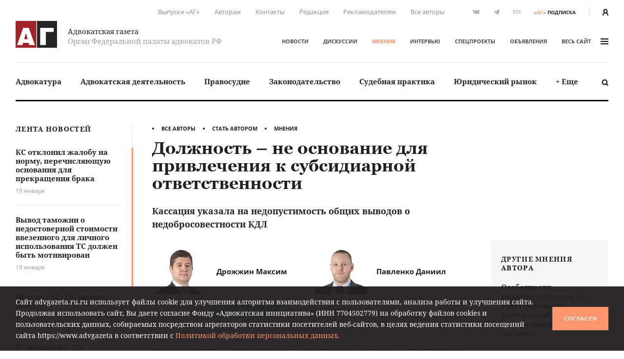

--- FILE ---
content_type: text/html; charset=UTF-8
request_url: https://www.advgazeta.ru/mneniya/dolzhnost-ne-osnovanie-dlya-privlecheniya-k-subsidiarnoy-otvetstvennosti/
body_size: 24876
content:
	<!DOCTYPE html>
	<html lang="ru">
	<head>
		<meta http-equiv="Content-Type" content="text/html; charset=UTF-8" />
<link rel="canonical" href="https://www.advgazeta.ru/mneniya/dolzhnost-ne-osnovanie-dlya-privlecheniya-k-subsidiarnoy-otvetstvennosti/" />
<script data-skip-moving="true">(function(w, d, n) {var cl = "bx-core";var ht = d.documentElement;var htc = ht ? ht.className : undefined;if (htc === undefined || htc.indexOf(cl) !== -1){return;}var ua = n.userAgent;if (/(iPad;)|(iPhone;)/i.test(ua)){cl += " bx-ios";}else if (/Windows/i.test(ua)){cl += ' bx-win';}else if (/Macintosh/i.test(ua)){cl += " bx-mac";}else if (/Linux/i.test(ua) && !/Android/i.test(ua)){cl += " bx-linux";}else if (/Android/i.test(ua)){cl += " bx-android";}cl += (/(ipad|iphone|android|mobile|touch)/i.test(ua) ? " bx-touch" : " bx-no-touch");cl += w.devicePixelRatio && w.devicePixelRatio >= 2? " bx-retina": " bx-no-retina";if (/AppleWebKit/.test(ua)){cl += " bx-chrome";}else if (/Opera/.test(ua)){cl += " bx-opera";}else if (/Firefox/.test(ua)){cl += " bx-firefox";}ht.className = htc ? htc + " " + cl : cl;})(window, document, navigator);</script>


<link href="/local/components/ag/opinion.detail/templates/.default/style.css?162944834443" type="text/css"  rel="stylesheet" />
<link href="/local/templates/main/assets/css/main.min.css?1761249586451056" type="text/css"  data-template-style="true"  rel="stylesheet" />
<link href="/local/components/ag/search.title/templates/.default/style.css?15834789041330" type="text/css"  data-template-style="true"  rel="stylesheet" />
<link href="/local/components/ag/banners.list/templates/top1280/style.css?1645784916103" type="text/css"  data-template-style="true"  rel="stylesheet" />
<link href="/local/components/ag/banners.list/templates/.default/style.css?1711574630446" type="text/css"  data-template-style="true"  rel="stylesheet" />
<link href="/local/components/ag/fz.152/templates/.default/style.css?1694783694473" type="text/css"  data-template-style="true"  rel="stylesheet" />
<link href="/local/templates/main/template_styles.css?1747656810571" type="text/css"  data-template-style="true"  rel="stylesheet" />







<meta name="viewport" content="width=device-width, initial-scale=1">
<meta property="og:type" content="article" />
<meta property="og:url" content= "https://www.advgazeta.ru/mneniya/dolzhnost-ne-osnovanie-dlya-privlecheniya-k-subsidiarnoy-otvetstvennosti/" />
<meta property="og:title" content="Должность – не основание для привлечения к субсидиарной ответственности" />
<meta property="og:description" content="Кассация указала на недопустимость общих выводов о недобросовестности КДЛ" />
<meta name="twitter:card" content="summary_large_image" />
<meta name="twitter:title" content="Должность – не основание для привлечения к субсидиарной ответственности" />
<meta name="twitter:description" content="Кассация указала на недопустимость общих выводов о недобросовестности КДЛ" />
<meta property="og:image" content="https://www.advgazeta.ru/upload/iblock/20c/wmfv4hvkrtogq3mhwm445vcbntunjdak/Drozhzhin-Maksim.png" />
<meta name="twitter:image" content="https://www.advgazeta.ru/upload/iblock/20c/wmfv4hvkrtogq3mhwm445vcbntunjdak/Drozhzhin-Maksim.png" />



		<title>Должность – не основание для привлечения к субсидиарной ответственности</title>
<meta name="yandex-verification" content="6cedeb1e7d4c480b" />




<!-- Google tag (gtag.js) -->
	</head>


<body class="page">
<div id="app">
	<header class="header">
		<div class="container">
			<div class="header__secondary">
				<div class="nav nav--secondary hidden-sm">
						<ul class="nav__list">
					<li class="nav__item"><a href="/pechatnaya-ag/">Выпуски «АГ»</a></li>
					<li class="nav__item"><a href="/stat-avtorom/">Авторам</a></li>
					<li class="nav__item"><a href="/kontakty/">Контакты</a></li>
					<li class="nav__item"><a href="/redaction/">Редакция</a></li>
					<li class="nav__item"><a href="/reklama/">Рекламодателям</a></li>
					<li class="nav__item"><a href="/avtory/">Все авторы</a></li>
			</ul>
				</div>
				<ul class="social-icons hidden-sm">
		
<li><a class="vk" href="https://vk.com/public28792120" target="_blank"><svg xmlns="http://www.w3.org/2000/svg" width="16" height="9" viewBox="0 0 16 9"><path
					fill="#507299" d="M13.06 5.6c.48.47.99.91 1.43 1.43.19.24.37.48.51.74.2.38.02.8-.32.83h-2.13c-.55.04-.99-.18-1.35-.55-.3-.3-.57-.62-.85-.93a2.03 2.03 0 0 0-.39-.34c-.29-.2-.54-.13-.71.17-.17.3-.2.65-.22 1-.02.5-.17.62-.68.65a5.44 5.44 0 0 1-3.04-.66 6.64 6.64 0 0 1-2.05-1.92 26 26 0 0 1-2.7-4.8C.39.84.52.64.94.62h2.08c.28.01.47.17.58.44.37.92.83 1.8 1.41 2.62.15.21.31.43.53.58.25.17.44.12.55-.16.08-.17.11-.36.12-.55.06-.64.07-1.28-.03-1.92-.06-.4-.28-.66-.68-.73-.21-.04-.18-.12-.08-.23.17-.2.33-.33.66-.33h2.4c.38.08.46.25.51.63L9 3.64c-.01.14.07.58.34.68.21.07.35-.1.48-.24A8.5 8.5 0 0 0 11.17 2c.16-.33.3-.67.44-1 .1-.26.26-.39.54-.38h2.32l.2.01c.39.07.5.24.38.62-.19.6-.56 1.1-.92 1.6-.39.53-.8 1.05-1.18 1.58-.36.5-.33.74.11 1.17z"/></svg></a></li>

<li><a class="tg" href="https://t.me/advgazeta" target="_blank"><svg xmlns="http://www.w3.org/2000/svg" width="13" height="11" viewBox="0 0 13
	11"><path d="M1.13 5.39l2.7 1 1.04 3.36c.07.21.33.3.51.15l1.5-1.22a.45.45 0 0 1 .55-.02l2.71 1.97c.18.13.45.03.5-.2L12.62.89a.32.32 0 0 0-.42-.36L1.13 4.79c-.27.1-.27.5 0 .6zm3.57.47L9.97 2.6c.1-.06.2.07.12.14L5.74 6.8a.83.83 0 0 0-.28.54l-.15 1.1c-.02.14-.23.16-.27.02l-.57-2a.54.54 0 0 1 .23-.6z"/></svg></a></li>
	<li><a class="rss" href="/rss.php">RSS</a></li></ul>
<a class="subscription-button" href="/podpiska/"><b>«АГ»</b><span>подписка</span></a>
				<div class="auth-button"><a href="/auth/">
						<svg xmlns="http://www.w3.org/2000/svg" width="12.26" height="14" viewBox="0 0 12.26 14">
							<path d="M2.27 14v-1.06a3.87 3.87 0 0 1 2.1-3.44h.09l.33.15.23.09.27.07.29.06h.22a2.32 2.32 0 0 0 .57 0h.26l.31-.07.19.01.25-.09.32-.15h.09a3.87 3.87 0 0 1 2.1 3.44V14h2.27v-1.06a6.09 6.09 0 0 0-2.68-5.06 6.21 6.21 0 0 0 1.09-3.34 4.54 4.54 0 0 0-9.08 0 6.2 6.2 0 0 0 1.19 3.34A6.09 6.09 0 0 0 0 12.94V14zM6.13 2.27A2.27 2.27 0 0 1 8.4 4.54a3.94 3.94 0 0 1-1.34 2.79 1.28 1.28 0 0 1-1.3.27 2 2 0 0 1-.51-.3 3.94 3.94 0 0 1-1.39-2.76 2.27 2.27 0 0 1 2.27-2.27z" fill="#231f20"/>
						</svg>
					</a></div>
			</div>
			<div class="header__adaptive">
				<div class="nav">
					<ul class="nav__list">
						<li class="nav__item hidden-sm"><a class="subscription-button" href="/podpiska/"><b>«АГ»</b><span>подписка</span></a></li>
						<li class="nav__item"><a class="search-button" href="javascript:;" data-toggle="search-panel" aria-controls="search-panel"><svg xmlns="http://www.w3.org/2000/svg" viewBox="0 0 15 15">
									<path d="M14.3 14.2c-.5.5-1.4.5-1.9 0l-2.3-2.3c-1 .6-2.1 1-3.3 1-3.4 0-6.2-2.8-6.2-6.2C.6 3.3 3.4.5 6.8.5 10.2.5 13 3.3 13 6.7c0 1.2-.4 2.4-1 3.3l2.3 2.3c.5.5.5 1.4 0 1.9zM6.7 2.9C4.7 2.9 3 4.5 3 6.6s1.7 3.8 3.8 3.8c2.1 0 3.8-1.7 3.8-3.8-.1-2.1-1.8-3.7-3.9-3.7z"/>
								</svg></a></li>
													<li class="nav__item"><a href="/auth/"><svg xmlns="http://www.w3.org/2000/svg" width="12.26" height="14" viewBox="0 0 12.26 14">
										<path d="M2.27 14v-1.06a3.87 3.87 0 0 1 2.1-3.44h.09l.33.15.23.09.27.07.29.06h.22a2.32 2.32 0 0 0 .57 0h.26l.31-.07.19.01.25-.09.32-.15h.09a3.87 3.87 0 0 1 2.1 3.44V14h2.27v-1.06a6.09 6.09 0 0 0-2.68-5.06 6.21 6.21 0 0 0 1.09-3.34 4.54 4.54 0 0 0-9.08 0 6.2 6.2 0 0 0 1.19 3.34A6.09 6.09 0 0 0 0 12.94V14zM6.13 2.27A2.27 2.27 0 0 1 8.4 4.54a3.94 3.94 0 0 1-1.34 2.79 1.28 1.28 0 0 1-1.3.27 2 2 0 0 1-.51-.3 3.94 3.94 0 0 1-1.39-2.76 2.27 2.27 0 0 1 2.27-2.27z" fill="#231f20"/>
									</svg></a></li>
												<li class="nav__item"><a class="menu-button" data-fancybox data-type="ajax" data-src="/ajax/menu.all.php" href="javascript:;" data-options="{&quot;baseClass&quot; : &quot;fancybox-menu&quot;, &quot;touch&quot;: false}"><span>меню</span><i class="sandwich"><i class="sandwich__line"></i><i class="sandwich__line"></i><i class="sandwich__line"></i></i></a></li>
					</ul>
				</div>
			</div>
			<div class="header__primary">
				<div class="header__logotype"><a class="logotype" href="/">
						<div class="logotype__image"><svg xmlns="http://www.w3.org/2000/svg" width="265.63" height="173.08" viewBox="0 0 265.63 173.08">
								<path fill="#a02429" d="M0 0h133.05v173.08H0z"/>
								<path fill="#262424" d="M137.58 0h128.05v173.08H137.58z"/>
								<path d="M84.65 44.51l39 111.6H88.12l-4.23-14.72H48.4l-4.08 14.72H9.44l39-111.6zm-7 73.62l-11.48-40-11 40zM244.29 44.51v26h-50.21v85.56H157.5V44.51z" fill="#fff"/>
							</svg></div>
						<div class="logotype__text">
							<div class="logotype-title">Адвокатская газета</div>
							<div class="logotype-description">Орган Федеральной палаты адвокатов РФ</div>
						</div>
					</a>
				</div>
				<div class="header__navigation">
					<div class="nav nav--primary">
							<ul class="nav__list">
					<li class="nav__item"><a href="/novosti/">Новости</a></li>
					<li class="nav__item"><a href="/diskussii/">Дискуссии</a></li>
					<li class="nav__item"><a href="/mneniya/" class="active">Мнения</a></li>
					<li class="nav__item"><a href="/intervyu/">Интервью</a></li>
					<li class="nav__item"><a href="/projects/">Спецпроекты</a></li>
					<li class="nav__item"><a href="/obiavleniya/">Объявления</a></li>
				<li class="nav__item"><a data-fancybox data-type="ajax" data-src="/ajax/menu.all.php" href="javascript:;"
		                         data-options="{&quot;baseClass&quot; : &quot;fancybox-menu&quot;, &quot;touch&quot;: false}">весь сайт<i class="sandwich"><i class="sandwich__line"></i><i class="sandwich__line"></i><i class="sandwich__line"></i></i></a></li>
	</ul>
					</div>
				</div>
			</div>
			<div class="header__categories">
				
<div class="nav nav--categories">
	<ul class="nav__list dropdown" data-dropdown-menu data-closing-time="0" data-click-open="true"
	    data-disable-hover="true" data-close-on-click-inside="false">
					<li class="nav__item"><a href="/rubric/advokatura/">Адвокатура</a>					<ul class="popover is-dropdown-submenu">
						<li class="popover-wrapper">
							<div class="popover__header"><a href="/rubric/advokatura/">
									Адвокатура									<svg xmlns="http://www.w3.org/2000/svg" width="18" height="10" viewBox="0 0 18 10">
										<path fill="#494949"
										      d="M16.57 4.1L13.02.54a.92.92 0 0 0-1.27 0 .9.9 0 0 0 0 1.26l2.31 2.31H1.86a.9.9 0 0 0 0 1.78h12.17l-.37.37-1.92 1.93a.89.89 0 0 0 .63 1.52c.23 0 .46-.08.63-.26l1.93-1.93 1.57-1.58.1-.1c.16-.15.43-.41.43-.84 0-.44-.25-.7-.46-.9z"/>
									</svg>
								</a></div>
							<div class="popover__main">
								<div class="nav">
									<ul class="nav__list">
																					<li class="nav__item"><a
													href="/rubric/pravovye-voprosy-statusa-advokata/">Правовые вопросы статуса адвоката</a></li>
																					<li class="nav__item"><a
													href="/rubric/zashchita-prav-advokatov/">Защита прав адвокатов</a></li>
																					<li class="nav__item"><a
													href="/rubric/povyshenie-kvalifikatsii/">Повышение квалификации</a></li>
																					<li class="nav__item"><a
													href="/rubric/stazher-advokata/">Стажер адвоката</a></li>
																					<li class="nav__item"><a
													href="/rubric/advokatura-gosudarstvo-obshchestvo/">Адвокатура, государство, общество</a></li>
																					<li class="nav__item"><a
													href="/rubric/advokatura-i-smi/">Адвокатура и СМИ</a></li>
																					<li class="nav__item"><a
													href="/rubric/mezhdunarodnaya-deyatelnost/">Международная деятельность</a></li>
																					<li class="nav__item"><a
													href="/rubric/zarubezhnaya-advokatura/">Зарубежная адвокатура</a></li>
										</ul><ul class="nav__list">											<li class="nav__item"><a
													href="/rubric/advokatskiy-dosug/">Адвокатский досуг</a></li>
																			</ul>
								</div>
																	<div class="module module-release">
										<div class="module__content">
											<div class="release"><a class="release__media"
											                        href="/pechatnaya-ag/450/"><img
														src="/upload/iblock/63e/l742gopll6gjrdw5oh3awe316ppi5rhz/ag_01_2026_small.jpg"
														alt="Адвокатская газета № 1 (450)"></a>
												<div class="release__caption"><a href="/pechatnaya-ag/450/">Свежий
														выпуск</a></div>
												<div class="release__number"><a
														href="/pechatnaya-ag/450/"><nobr>№ 1 (450) 1-15 января 2026 г.</nobr></a>
												</div>
												<a class="btn" href="/pechatnaya-ag/buy/#journal=450">Купить номер</a><br>
												<a class="subscription-button" href="/podpiska/"><b>«АГ»</b> <span>подписка</span></a>
											</div>
										</div>
									</div>
															</div>
						</li>
					</ul>
					</li>
					<li class="nav__item"><a href="/rubric/advokatskaya-deyatelnost/">Адвокатская деятельность</a>					<ul class="popover is-dropdown-submenu">
						<li class="popover-wrapper">
							<div class="popover__header"><a href="/rubric/advokatskaya-deyatelnost/">
									Адвокатская деятельность									<svg xmlns="http://www.w3.org/2000/svg" width="18" height="10" viewBox="0 0 18 10">
										<path fill="#494949"
										      d="M16.57 4.1L13.02.54a.92.92 0 0 0-1.27 0 .9.9 0 0 0 0 1.26l2.31 2.31H1.86a.9.9 0 0 0 0 1.78h12.17l-.37.37-1.92 1.93a.89.89 0 0 0 .63 1.52c.23 0 .46-.08.63-.26l1.93-1.93 1.57-1.58.1-.1c.16-.15.43-.41.43-.84 0-.44-.25-.7-.46-.9z"/>
									</svg>
								</a></div>
							<div class="popover__main">
								<div class="nav">
									<ul class="nav__list">
																					<li class="nav__item"><a
													href="/rubric/metodika-advokatskoy-deyatelnosti/">Методика адвокатской деятельности</a></li>
																					<li class="nav__item"><a
													href="/rubric/standarty-advokatskoy-deyatelnosti/">Стандарты адвокатской деятельности</a></li>
																					<li class="nav__item"><a
													href="/rubric/uchastie-v-sudoproizvodstve-po-naznacheniyu/">Участие в судопроизводстве по назначению</a></li>
																					<li class="nav__item"><a
													href="/rubric/besplatnaya-yuridicheskaya-pomoshch-i-pro-bono/">Бесплатная юридическая помощь и pro bono</a></li>
																					<li class="nav__item"><a
													href="/rubric/professionalnaya-etika/">Профессиональная этика</a></li>
																			</ul>
								</div>
																	<div class="module module-release">
										<div class="module__content">
											<div class="release"><a class="release__media"
											                        href="/pechatnaya-ag/450/"><img
														src="/upload/iblock/63e/l742gopll6gjrdw5oh3awe316ppi5rhz/ag_01_2026_small.jpg"
														alt="Адвокатская газета № 1 (450)"></a>
												<div class="release__caption"><a href="/pechatnaya-ag/450/">Свежий
														выпуск</a></div>
												<div class="release__number"><a
														href="/pechatnaya-ag/450/"><nobr>№ 1 (450) 1-15 января 2026 г.</nobr></a>
												</div>
												<a class="btn" href="/pechatnaya-ag/buy/#journal=450">Купить номер</a><br>
												<a class="subscription-button" href="/podpiska/"><b>«АГ»</b> <span>подписка</span></a>
											</div>
										</div>
									</div>
															</div>
						</li>
					</ul>
					</li>
					<li class="nav__item"><a href="/rubric/pravosudie/">Правосудие</a></li>
					<li class="nav__item"><a href="/rubric/zakonodatelstvo/">Законодательство</a>					<ul class="popover is-dropdown-submenu">
						<li class="popover-wrapper">
							<div class="popover__header"><a href="/rubric/zakonodatelstvo/">
									Законодательство									<svg xmlns="http://www.w3.org/2000/svg" width="18" height="10" viewBox="0 0 18 10">
										<path fill="#494949"
										      d="M16.57 4.1L13.02.54a.92.92 0 0 0-1.27 0 .9.9 0 0 0 0 1.26l2.31 2.31H1.86a.9.9 0 0 0 0 1.78h12.17l-.37.37-1.92 1.93a.89.89 0 0 0 .63 1.52c.23 0 .46-.08.63-.26l1.93-1.93 1.57-1.58.1-.1c.16-.15.43-.41.43-.84 0-.44-.25-.7-.46-.9z"/>
									</svg>
								</a></div>
							<div class="popover__main">
								<div class="nav">
									<ul class="nav__list">
																					<li class="nav__item"><a
													href="/rubric/kommentarii-zakonodatelstva-konstitutsionnoe-pravo/">Конституционное право</a></li>
																					<li class="nav__item"><a
													href="/rubric/kommentarii-zakonodatelstva-ugolovnoe-pravo-i-protsess/">Уголовное право и процесс</a></li>
																					<li class="nav__item"><a
													href="/rubric/grazhdanskoe-pravo-i-protsess/">Гражданское право и процесс</a></li>
																					<li class="nav__item"><a
													href="/rubric/intellektualnaya-sobstvennost/">Право интеллектуальной собственности</a></li>
																					<li class="nav__item"><a
													href="/rubric/kommentarii-zakonodatelstva-arbitrazhnoe-pravo-i-protsess/">Арбитражный процесс</a></li>
																					<li class="nav__item"><a
													href="/rubric/proizvodstvo-po-delam-administrativnykh-pravonarusheniy/">Производство по делам об административных правонарушениях</a></li>
																					<li class="nav__item"><a
													href="/rubric/administrativnoe-sudoproizvodstvo/">Административное судопроизводство</a></li>
																					<li class="nav__item"><a
													href="/rubric/kommentarii-zakonodatelstva-treteyskoe-razbiratelstvo/">Третейское разбирательство</a></li>
										</ul><ul class="nav__list">											<li class="nav__item"><a
													href="/rubric/nalogovoe-pravo/">Налоговое право</a></li>
																					<li class="nav__item"><a
													href="/rubric/semeynoe-pravo/">Семейное право</a></li>
																					<li class="nav__item"><a
													href="/rubric/trudovoe-pravo/">Трудовое право</a></li>
																					<li class="nav__item"><a
													href="/rubric/strakhovoe-pravo/">Страховое право</a></li>
																					<li class="nav__item"><a
													href="/rubric/internet-pravo/">Интернет-право</a></li>
																					<li class="nav__item"><a
													href="/rubric/zemelnoe-pravo/">Земельное право</a></li>
																					<li class="nav__item"><a
													href="/rubric/ugolovno-ispolnitelnoe-pravo/">Уголовно-исполнительное право</a></li>
																					<li class="nav__item"><a
													href="/rubric/ispolnitelnoe-proizvodstvo/">Исполнительное производство</a></li>
										</ul><ul class="nav__list">											<li class="nav__item"><a
													href="/rubric/zhilishchnoe-pravo/">Жилищное право</a></li>
																					<li class="nav__item"><a
													href="/rubric/byudzhetnoe-pravo/">Бюджетное право</a></li>
																					<li class="nav__item"><a
													href="/rubric/tamozhennoe-pravo/">Таможенное право</a></li>
																					<li class="nav__item"><a
													href="/rubric/gradostroitelnoe-pravo/">Градостроительное право</a></li>
																					<li class="nav__item"><a
													href="/rubric/transportnoe-pravo-morskoe-vozdushnoe-vnutrennie-vodnye-puti/">Транспортное право</a></li>
																					<li class="nav__item"><a
													href="/rubric/prirodookhranitelnoe-pravo/">Природоохранное право</a></li>
																					<li class="nav__item"><a
													href="/rubric/proizvodstvo-ekspertizy/">Производство экспертизы</a></li>
																					<li class="nav__item"><a
													href="/rubric/meditsinskoe-pravo/">Медицинское право</a></li>
										</ul><ul class="nav__list">											<li class="nav__item"><a
													href="/rubric/mezhdunarodnoe-pravo/">Международное право</a></li>
																					<li class="nav__item"><a
													href="/rubric/migratsionnoe-pravo/">Миграционное право</a></li>
																					<li class="nav__item"><a
													href="/rubric/o-reklame/">О рекламе</a></li>
																					<li class="nav__item"><a
													href="/rubric/korporativnoe-pravo/">Корпоративное право</a></li>
																			</ul>
								</div>
																	<div class="module module-release">
										<div class="module__content">
											<div class="release"><a class="release__media"
											                        href="/pechatnaya-ag/450/"><img
														src="/upload/iblock/63e/l742gopll6gjrdw5oh3awe316ppi5rhz/ag_01_2026_small.jpg"
														alt="Адвокатская газета № 1 (450)"></a>
												<div class="release__caption"><a href="/pechatnaya-ag/450/">Свежий
														выпуск</a></div>
												<div class="release__number"><a
														href="/pechatnaya-ag/450/"><nobr>№ 1 (450) 1-15 января 2026 г.</nobr></a>
												</div>
												<a class="btn" href="/pechatnaya-ag/buy/#journal=450">Купить номер</a><br>
												<a class="subscription-button" href="/podpiska/"><b>«АГ»</b> <span>подписка</span></a>
											</div>
										</div>
									</div>
															</div>
						</li>
					</ul>
					</li>
					<li class="nav__item"><a href="/rubric/sudebnaya-praktika/">Судебная практика</a>					<ul class="popover is-dropdown-submenu">
						<li class="popover-wrapper">
							<div class="popover__header"><a href="/rubric/sudebnaya-praktika/">
									Судебная практика									<svg xmlns="http://www.w3.org/2000/svg" width="18" height="10" viewBox="0 0 18 10">
										<path fill="#494949"
										      d="M16.57 4.1L13.02.54a.92.92 0 0 0-1.27 0 .9.9 0 0 0 0 1.26l2.31 2.31H1.86a.9.9 0 0 0 0 1.78h12.17l-.37.37-1.92 1.93a.89.89 0 0 0 .63 1.52c.23 0 .46-.08.63-.26l1.93-1.93 1.57-1.58.1-.1c.16-.15.43-.41.43-.84 0-.44-.25-.7-.46-.9z"/>
									</svg>
								</a></div>
							<div class="popover__main">
								<div class="nav">
									<ul class="nav__list">
																					<li class="nav__item"><a
													href="/rubric/sudebnaya-praktika-konstitutsionnoe-pravo/">Конституционное право</a></li>
																					<li class="nav__item"><a
													href="/rubric/sudebnaya-praktika-ugolovnoe-pravo-i-protsess/">Уголовное право и процесс</a></li>
																					<li class="nav__item"><a
													href="/rubric/sudebnaya-praktika-grazhdanskoe-pravo-i-protsess/">Гражданское право и процесс</a></li>
																					<li class="nav__item"><a
													href="/rubric/sudebnaya-praktika-pravo-intellektualnoy-sobstvennosti/">Право интеллектуальной собственности</a></li>
																					<li class="nav__item"><a
													href="/rubric/sudebnaya-praktika-arbitrazhnoe-pravo-i-protsess/">Арбитражный процесс</a></li>
																					<li class="nav__item"><a
													href="/rubric/sudebnaya-praktika-proizvodstvo-po-delam-administrativnykh-pravonarusheniy/">Производство по делам об административных правонарушениях</a></li>
																					<li class="nav__item"><a
													href="/rubric/sudebnaya-praktika-administrativnoe-sudoproizvodstvo/">Административное судопроизводство</a></li>
																					<li class="nav__item"><a
													href="/rubric/sudebnaya-praktika-treteyskoe-razbiratelstvo/">Третейское разбирательство</a></li>
										</ul><ul class="nav__list">											<li class="nav__item"><a
													href="/rubric/sudebnaya-praktika-nalogovoe-pravo/">Налоговое право</a></li>
																					<li class="nav__item"><a
													href="/rubric/sudebnaya-praktika-semeynoe-pravo/">Семейное право</a></li>
																					<li class="nav__item"><a
													href="/rubric/sudebnaya-praktika-trudovoe-pravo/">Трудовое право</a></li>
																					<li class="nav__item"><a
													href="/rubric/sudebnaya-praktika-strakhovoe-pravo/">Страховое право</a></li>
																					<li class="nav__item"><a
													href="/rubric/sudebnaya-praktika-internet-pravo/">Интернет-право</a></li>
																					<li class="nav__item"><a
													href="/rubric/sudebnaya-praktika-zemelnoe-pravo/">Земельное право</a></li>
																					<li class="nav__item"><a
													href="/rubric/sudebnaya-praktika-ugolovno-ispolnitelnoe-pravo/">Уголовно-исполнительное право</a></li>
																					<li class="nav__item"><a
													href="/rubric/sudebnaya-praktika-ispolnitelnoe-proizvodstvo/">Исполнительное производство</a></li>
										</ul><ul class="nav__list">											<li class="nav__item"><a
													href="/rubric/sudebnaya-praktika-zhilishchnoe-pravo/">Жилищное право</a></li>
																					<li class="nav__item"><a
													href="/rubric/sudebnaya-praktika-byudzhetnoe-pravo/">Бюджетное право</a></li>
																					<li class="nav__item"><a
													href="/rubric/sudebnaya-praktika-tamozhennoe-pravo/">Таможенное право</a></li>
																					<li class="nav__item"><a
													href="/rubric/sudebnaya-praktika-gradostroitelnoe-pravo/">Градостроительное право</a></li>
																					<li class="nav__item"><a
													href="/rubric/sudebnaya-praktika-transportnoe-pravo/">Транспортное право</a></li>
																					<li class="nav__item"><a
													href="/rubric/sudebnaya-praktika-prirodookhranitelnoe-pravo/">Природоохранное право</a></li>
																					<li class="nav__item"><a
													href="/rubric/sudebnaya-praktika-proizvodstvo-ekspertizy/">Производство экспертизы</a></li>
																					<li class="nav__item"><a
													href="/rubric/sudebnaya-praktika-meditsinskoe-pravo/">Медицинское право</a></li>
										</ul><ul class="nav__list">											<li class="nav__item"><a
													href="/rubric/sudebnaya-praktika-mezhdunarodnoe-pravo/">Международное право</a></li>
																					<li class="nav__item"><a
													href="/rubric/sudebnaya-praktika-migratsionnoe-pravo/">Миграционное право</a></li>
																					<li class="nav__item"><a
													href="/rubric/sudebnaya-praktika-o-reklame/">О рекламе</a></li>
																					<li class="nav__item"><a
													href="/rubric/sudebnaya-praktika-korporativnoe-pravo/">Корпоративное право</a></li>
																			</ul>
								</div>
																	<div class="module module-release">
										<div class="module__content">
											<div class="release"><a class="release__media"
											                        href="/pechatnaya-ag/450/"><img
														src="/upload/iblock/63e/l742gopll6gjrdw5oh3awe316ppi5rhz/ag_01_2026_small.jpg"
														alt="Адвокатская газета № 1 (450)"></a>
												<div class="release__caption"><a href="/pechatnaya-ag/450/">Свежий
														выпуск</a></div>
												<div class="release__number"><a
														href="/pechatnaya-ag/450/"><nobr>№ 1 (450) 1-15 января 2026 г.</nobr></a>
												</div>
												<a class="btn" href="/pechatnaya-ag/buy/#journal=450">Купить номер</a><br>
												<a class="subscription-button" href="/podpiska/"><b>«АГ»</b> <span>подписка</span></a>
											</div>
										</div>
									</div>
															</div>
						</li>
					</ul>
					</li>
					<li class="nav__item"><a href="/rubric/yuridicheskiy-rynok/">Юридический рынок</a></li>
					<li class="nav__item"><a href="#">+ Еще</a>
				<ul class="popover is-dropdown-submenu">
					<li class="popover-wrapper">
						<div class="popover__main">
							<div class="nav">
								<ul class="nav__list">
																			<li class="nav__item"><a
												href="/rubric/legal-tech/">Legal tech</a>
										</li>
																			<li class="nav__item"><a
												href="/rubric/istoriya-advokatury/">История адвокатуры</a>
										</li>
																			<li class="nav__item"><a
												href="/rubric/yuridicheskaya-nauka/">Юридическая наука</a>
										</li>
																			<li class="nav__item"><a
												href="/rubric/yuridicheskoe-obrazovanie/">Юридическое образование</a>
										</li>
																	</ul>
							</div>
						</div>
					</li>
				</ul>
			</li>
			</ul>
	<a class="search-button" href="javascript:;" data-toggle="search-panel" aria-controls="search-panel">
		<svg xmlns="http://www.w3.org/2000/svg" viewBox="0 0 15 15">
			<path
				d="M14.3 14.2c-.5.5-1.4.5-1.9 0l-2.3-2.3c-1 .6-2.1 1-3.3 1-3.4 0-6.2-2.8-6.2-6.2C.6 3.3 3.4.5 6.8.5 10.2.5 13 3.3 13 6.7c0 1.2-.4 2.4-1 3.3l2.3 2.3c.5.5.5 1.4 0 1.9zM6.7 2.9C4.7 2.9 3 4.5 3 6.6s1.7 3.8 3.8 3.8c2.1 0 3.8-1.7 3.8-3.8-.1-2.1-1.8-3.7-3.9-3.7z"/>
		</svg>
	</a>
</div>
				<section class="search-panel">
					<div class="search-panel__wrapper" id="search-panel" data-toggler data-closable="fade-out" data-animate="slide-in-up fade-out">
						<form class="form search-form" action="/search/" method="GET" data-abide novalidate>
							<div class="form__content">
								<div class="form-field">
									<div class="form-input">
										<input class="clearable" id="search-panel-input" type="text" name="q" value=""
										       placeholder="Введите поисковой запрос" required>
									</div>
																		<button type="submit"><svg xmlns="http://www.w3.org/2000/svg" viewBox="0 0 15 15">
											<path d="M14.3 14.2c-.5.5-1.4.5-1.9 0l-2.3-2.3c-1 .6-2.1 1-3.3 1-3.4 0-6.2-2.8-6.2-6.2C.6 3.3 3.4.5 6.8.5 10.2.5 13 3.3 13 6.7c0 1.2-.4 2.4-1 3.3l2.3 2.3c.5.5.5 1.4 0 1.9zM6.7 2.9C4.7 2.9 3 4.5 3 6.6s1.7 3.8 3.8 3.8c2.1 0 3.8-1.7 3.8-3.8-.1-2.1-1.8-3.7-3.9-3.7z"/>
										</svg>
									</button>
								</div>
							</div>
						</form><a class="close-button" href="javascript:;" data-close>&times;</a>
					</div>
				</section>
			</div>
		</div>
			</header>

	


	<main class="main">
				<div class="container">
					<aside class="aside leftside">
				<div class="aside-content">
		<div class="module module-newslist">
		<div class="module__title"><a href="/novosti/">Лента новостей</a></div>
		<div class="module__content mCustomScrollbar">
			<ul class="news-list news-list--with-divider">
									<li class="news-list__item"><a class="news-list-item" href="/novosti/ks-otklonil-zhalobu-na-normu-perechislyayushchuyu-osnovaniya-dlya-prekrashcheniya-braka/">
							<div class="news-list-item__title">КС отклонил жалобу на норму, перечисляющую основания для прекращения брака</div>
							<div class="news-list-item__date">19 января</div>
						</a></li>
									<li class="news-list__item"><a class="news-list-item" href="/novosti/vyvod-tamozhni-o-nedostovernoy-stoimosti-vvezennogo-dlya-lichnogo-ispolzovaniya-ts-dolzhen-byt-motivirovan/">
							<div class="news-list-item__title">Вывод таможни о недостоверной стоимости ввезенного для личного использования ТС должен быть мотивирован</div>
							<div class="news-list-item__date">19 января</div>
						</a></li>
									<li class="news-list__item"><a class="news-list-item" href="/novosti/nedelya-ag-16-yanvarya-2026-g/">
							<div class="news-list-item__title">Неделя «АГ» (16 января 2026 г.)</div>
							<div class="news-list-item__date">16 января</div>
						</a></li>
									<li class="news-list__item"><a class="news-list-item" href="/novosti/vs-napomnil-chto-soobshchenie-lozhnykh-svedeniy-o-svoystvakh-obekta-strakhovaniya-vlechet-otkaz-v-vyplate/">
							<div class="news-list-item__title">ВС напомнил, что сообщение ложных сведений о свойствах объекта страхования влечет отказ в выплате</div>
							<div class="news-list-item__date">16 января</div>
						</a></li>
									<li class="news-list__item"><a class="news-list-item" href="/novosti/ks-ustranil-proizvolnoe-opredelenie-nalogooblagaemogo-dokhoda-pri-mene-nedvizhimosti/">
							<div class="news-list-item__title">КС устранил произвольное определение налогооблагаемого дохода при мене недвижимости</div>
							<div class="news-list-item__date">16 января</div>
						</a></li>
									<li class="news-list__item"><a class="news-list-item" href="/novosti/vs-priznal-pts-obyazatelnym-dlya-peregona-avtomobiley-kuplennykh-dlya-pereprodazhi/">
							<div class="news-list-item__title">ВС признал ПТС обязательным для перегона автомобилей, купленных для перепродажи</div>
							<div class="news-list-item__date">16 января</div>
						</a></li>
									<li class="news-list__item"><a class="news-list-item" href="/novosti/uvelicheny-shtrafy-za-navyazyvanie-potrebitelyu-dopolnitelnykh-tovarov-rabot-ili-uslug/">
							<div class="news-list-item__title">Увеличены штрафы за навязывание потребителю дополнительных товаров, работ или услуг</div>
							<div class="news-list-item__date">16 января</div>
						</a></li>
									<li class="news-list__item"><a class="news-list-item" href="/novosti/nedopustimo-trebovanie-snosa-obekta-v-forme-iska-o-vozvrate-arendovannogo-zemelnogo-uchastka/">
							<div class="news-list-item__title">Недопустимо требование сноса объекта в форме иска о возврате арендованного земельного участка</div>
							<div class="news-list-item__date">15 января</div>
						</a></li>
									<li class="news-list__item"><a class="news-list-item" href="/novosti/pochemu-politsiya-ne-obyazana-prinesti-advokatu-izvineniya-za-narushenie-ego-professionalnykh-prav/">
							<div class="news-list-item__title">Почему полиция не обязана принести адвокату извинения за нарушение его профессиональных прав?</div>
							<div class="news-list-item__date">15 января</div>
						</a></li>
									<li class="news-list__item"><a class="news-list-item" href="/novosti/vs-razyasnil-kak-sleduet-otsenivat-pravomernost-otkaza-storony-ot-dogovora-podryada/">
							<div class="news-list-item__title">ВС разъяснил, как следует оценивать правомерность отказа стороны от договора подряда</div>
							<div class="news-list-item__date">15 января</div>
						</a></li>
									<li class="news-list__item"><a class="news-list-item" href="/novosti/biznes-zashchitili-ot-zloupotrebleniy-potrebitelyami-pravom/">
							<div class="news-list-item__title">Бизнес защитили от злоупотреблений потребителями правом</div>
							<div class="news-list-item__date">15 января</div>
						</a></li>
									<li class="news-list__item"><a class="news-list-item" href="/novosti/predlagaetsya-ustanovit-ugolovnuyu-otvetstvennost-za-nezakonnyy-mayning-tsifrovoy-valyuty/">
							<div class="news-list-item__title">Предлагается установить уголовную ответственность за незаконный майнинг цифровой валюты</div>
							<div class="news-list-item__date">14 января</div>
						</a></li>
									<li class="news-list__item"><a class="news-list-item" href="/novosti/advokat-dobilsya-opravdaniya-muzhchiny-obvinyavshegosya-v-lozhnom-donose/">
							<div class="news-list-item__title">Адвокат добился оправдания мужчины, обвинявшегося в ложном доносе</div>
							<div class="news-list-item__date">14 января</div>
						</a></li>
							</ul>
			<a class="btn" href="/novosti/">Все новости</a>
		</div>
	</div>
	<div class="module subscribe-link subscribe-link--secondary">
		<div class="module__title"><svg xmlns="http://www.w3.org/2000/svg" xmlns:xlink="http://www.w3.org/1999/xlink" width="28" height="21" viewBox="0 0 28 21">
				<image width="28" height="21" xlink:href="[data-uri]"/>
			</svg>
		</div>
		<div class="module__content"><a href="/subscribe/">Оформить подписку на новости</a></div>
	</div>
	</div>
			</aside>
							<div class="article-wrapper">
			<header class="article-header">
				<article class="article">
					<div class="nav"><ul class="nav__list"><li class="nav__item"><a href="/avtory/">Все авторы</a></li>
<li class="nav__item"><a href="/stat-avtorom/">Стать автором</a></li>
<li class="nav__item"><a href="/mneniya/">Мнения</a></li>
<!--<li class="nav__item"><a href="/vesti-spp/mneniya-iz-proshlogo/">Мнения из прошлого</a></li>-->
</ul></div>					<h1>Должность – не основание для привлечения к субсидиарной ответственности</h1>
					<div class="article-summary">Кассация указала на недопустимость общих выводов о недобросовестности КДЛ</div>									</article>
			</header>
			<div class="article-container">
				<article class="article content">
				<div class="block">
					<div class="opinion-authors">
				<div class="opinion-author">
					<div class="opinion-author__info">
													<div class="opinion-author-avatar"><img
										src="/upload/iblock/20c/wmfv4hvkrtogq3mhwm445vcbntunjdak/Drozhzhin-Maksim.png"
										alt="Дрожжин Максим">
							</div>
												<div class="opinion-author__about">
							<div class="opinion-author-fio"><a
										href="/avtory/drozhzhin-maksim/"
										class="opinion-author-fio">Дрожжин Максим</a></div>
						</div>
					</div>
				</div>
									<div class="opinion-author">
						<div class="opinion-author__info">
															<div class="opinion-author-avatar"><img
											src="/upload/iblock/57e/2tbf74xxjvv0zl629chcpkafln80ikda/Pavlenko-Daniil.png"
											alt="Павленко Даниил">
								</div>
														<div class="opinion-author__about">
								<div class="opinion-author-fio"><a href="/avtory/pavlenko-daniil/"
									class="opinion-author-fio">Павленко Даниил</a>
								</div>
							</div>
						</div>
					</div>
							</div>
				<div class="article-info">
			<div class="article-date">27 июля 2023</div>
							<div class="pills"><a class="pill pill-third" href="/rubric/sudebnaya-praktika/">Судебная практика</a><a class="pill" href="/rubric/sudebnaya-praktika-arbitrazhnoe-pravo-i-protsess/">Арбитражный процесс</a></div>
					</div>
			</div>
	<div class="block">
					<div class="article-content"><p>
	 Наш доверитель – бывший генеральный директор общества с ограниченной ответственностью – из-за недобросовестных, противоправных действий фактических собственников строительного бизнеса оказался в опасной ситуации, грозящей ему серьезными материальными требованиями и юридическими санкциями. После признания ООО банкротом и ввиду недостаточности средств для расчета с кредиторами конкурсный управляющий подал заявление в арбитражный суд о привлечении бывших номинальных директоров к субсидиарной ответственности и взыскании с них порядка 4 млрд руб. Мы сопровождали это дело более четырех лет.
</p>
<p>
	 И., права и законные интересы которой мы представляли, являлась единственным участником ООО-должника до 21 декабря 2015 г. и его генеральным директором с 20 апреля 2011 г. по 13 июля 2015 г., а С. являлась генеральным директором данного общества с 13 июля 2015 г. по 22 июня 2016 г. – по совместительству (основным местом ее работы был отдел корпоративного управления аффилированного лица, где С. состояла в должности ведущего эксперта).
</p>
<p>
	 На основании бухгалтерских показателей ООО, содержащихся в балансах, конкурсный управляющий сделал вывод, что в период с 2013 по 2014 г. дебиторская задолженность общества выросла вдвое. Кроме того, согласно данным бухгалтерской отчетности, финансовое состояние должника в 2015–2016 гг. было неудовлетворительным и не позволяло рассчитаться с кредиторами. Несмотря на то что стоимость активов должника увеличивалась, размер обязательств значительно превышал их.
</p>
<p>
	 В заявлении в арбитражный суд о привлечении И. и С. к субсидиарной ответственности конкурсный управляющий в качестве основного довода указал, что в результате деятельности руководителей общества-должника последнему в период с 2013 по 2016 г. были причинены убытки, в том числе в связи с заключением сделок с банками и договоров займа с иными кредиторами. Также указанные действия ответчиков, по мнению конкурсного управляющего, исключили возможность произвести расчеты с кредиторами должника в полном объеме, в связи с чем остались непогашенными требования на общую сумму порядка 4 млрд руб.
</p>
<p>
	 Арбитражный суд, руководствуясь исключительно формальными признаками (а именно тем, что, согласно данным бухгалтерской отчетности, финансовое состояние должника было неудовлетворительным и не позволяло погасить требования кредиторов, а перечисление денежных средств по кредитам и займам осуществлялось по расчетным счетам должника, о чем не могли не знать ответчики как руководители должника, поскольку они подписывали бухгалтерскую отчетность, сдаваемую в налоговый орган, осуществляли уплату налогов, выплату зарплаты, открывали расчетные счета и т.д.), а также указав, что довод ответчиков об их номинальной роли как руководителей должника опровергается материалами дела, присудил взыскать с И. порядка 3,5 млрд руб., а со второго ответчика – более 531 млрд руб., а также взыскать солидарно с обоих ответчиков в конкурсную массу более 24 млн руб. по текущим обязательствам должника.
</p>
<p>
	 На протяжении всего судебного разбирательства мы приводили мотивированные возражения в части неподписания И. спорных договоров, на основании которых у должника возникли дополнительные обязательства перед кредиторами. При этом мы ссылались на фактически номинальный характер руководства ответчиков, приводили доводы о действительных контролирующих лицах – бенефициарах должника, подтверждая их аффилированность с организациями, входившими в структуру строительного АО, а также о конечных бенефициарах последнего на основании материалов уголовного дела, возбужденного в отношении руководства указанного АО по факту совершения мошеннических действий.
</p>
<p>
	 Однако суды как первой, так и апелляционной инстанций отклонили наши доводы о номинальной роли ответчиков как руководителей должника, в том числе заявление о фальсификации подписей И. на спорных договорах и ходатайство о назначении почерковедческой экспертизы. В апелляционной жалобе мы указывали, что суд первой инстанции отказал в удовлетворении заявленного ходатайства о назначении экспертизы со ссылкой на отсутствие оснований, предусмотренных ч. 1 ст. 82 АПК РФ, отметив, что факт подписания лично либо неподписания документов со стороны ответчиков не влияет на суть рассматриваемого обособленного спора; что судебный акт принят без исследования всех существенных обстоятельств и доказательств, на которые ссылалась и представила И., в результате чего суд нарушил принципы законности, равноправия и состязательности сторон (ст. 6, 8 и 9 АПК).
</p>
<p>
	 Кроме того, АС г. Москвы в оспариваемом определении в обоснование выводов ссылался на положения ст. 61.11 Закона о банкротстве (в действующей редакции от 29 июля 2017 г.) и руководствовался презумпциями, не применимыми в рассматриваемом деле, в связи с чем неправильно применил нормы права. Как указал суд апелляционной инстанции, довод ответчиков об их номинальной роли как руководителей должника опровергается материалами дела. Отклоняя доводы ответчиков в части указания на то, что они являлись номинальными руководителями должника, апелляция отметила, что номинальный руководитель является контролирующим лицом и подлежит привлечению к субсидиарной ответственности. Формальный статус руководителя юрлица не может служить основанием для освобождения от субсидиарной ответственности. Ссылка на то, что руководство деятельностью должника осуществляло иное общество, по мнению судов, не подтверждена доказательствами.
</p>
<p>
	 Не согласившись с решениями первой и апелляционной инстанций, мы обжаловали их в кассации.
</p>
<p>
	 При рассмотрении кассационной жалобы АС Московского округа учел все наши аргументы и доводы о том, что при рассмотрении заявления о привлечении к субсидиарной ответственности нижестоящие суды допустили множество нарушений, руководствуясь исключительно формальными основаниями и соображениями для удовлетворения заявленных требований, в связи с чем были грубо нарушены нормы материального и процессуального права, а также фундаментальные принципы правосудия.
</p>
<p>
	 В судебном процессе мы обращали внимание кассации на необоснованность заявленных конкурсным управляющим требований, поскольку факт совершения сделок сам по себе не является безусловным основанием для привлечения бывшего руководителя к субсидиарной ответственности – необходимо доказать совокупность условий для ее наступления, а факт совершения указанных конкурсным управляющим сделок не свидетельствует о виновных действиях бывшего руководителя должника и причинно-следственной связи с наступившими последствиями в виде банкротства общества, в связи с чем судебные акты были приняты фактически без исследования всех существенных обстоятельств дела и представленных ответчиком доказательств, что грубо нарушает принципы законности, равноправия и состязательности.
</p>
<p>
	 В итоге суд удовлетворил кассационную жалобу, отменил обжалуемые решения и направил дело на новое рассмотрение в первую инстанцию.
</p>
<p>
	 По итогам нового рассмотрения заявления конкурсного управляющего арбитражный суд учел выводы кассации и отказал в удовлетворении требований о привлечении номинальных директоров к субсидиарной ответственности и взыскании с них порядка 4 млрд руб. Решение устояло в апелляционной и кассационной инстанциях.
</p>
<p>
	 В данном деле нам удалось обратить внимание кассационного суда на неправильное применение нижестоящими инстанциями норм материального права. В частности, подлежала применению редакция ст. 10 Закона о банкротстве, введенная Федеральным законом от 28 июня 2013 г. № 134-ФЗ «О внесении изменений в отдельные законодательные акты Российской Федерации в части противодействия незаконным финансовым операциям», а не нормы, введенные Федеральным законом от 29 июля 2017 г. № 266-ФЗ «О внесении изменений в Федеральный закон “О несостоятельности (банкротстве)” и Кодекс Российской Федерации об административных правонарушениях» (в том числе ст. 61.11 Закона о банкротстве). Также кассация поддержала наш довод о необоснованности отказа судов в назначении судебной почерковедческой экспертизы на предмет подлинности подписей на первичных документах (договорах займа, договоре об ипотеке, заявлениях на открытие банковского счета и др.), учитывая, что указанные документы И. не подписывала, а также о номинальном характере ее статуса генерального директора. При этом суды первой и апелляционной инстанций не дали оценки доводу относительно конечных бенефициаров должника, поскольку у ответчика отсутствовал доступ к счетам должника – все денежные средства переводились исключительно и непосредственно аффилированным лицам, входившим в структуру АО, дистанционно и посредством электронных переводов с использованием систем «Банк – Клиент».
</p>
<p>
	 Согласно правовой позиции, изложенной в <a href="https://kad.arbitr.ru/Document/Pdf/66fbc2c1-2fee-4cc7-973f-e21da7ee0d22/c4d38f1e-1fa3-4c70-b348-28df160c22d4/A33-1677-2013_20160421_Opredelenie.pdf?isAddStamp=True" target="_blank">Определении</a>
	Верховного Суда РФ от 21 апреля 2016 г. по делу № 302-ЭС14-1472, необходимым условием возложения субсидиарной ответственности на КДЛ является наличие причинно-следственной связи между использованием этим лицом своих прав и (или) возможностей в отношении контролируемого хозяйствующего субъекта и совокупностью юридически значимых действий, совершенных подконтрольной организацией, результатом которых стала ее несостоятельность (банкротство).
</p>
<p>
	 Окружный суд, рассмотрев кассационную жалобу, сделал правильный вывод о применимой редакции ст. 10 (утратила силу) Закона о банкротстве, сославшись в своем постановлении на многочисленные правовые позиции ВС. В частности, отмечалось в кассационном постановлении, законодательством о банкротстве не предусмотрена презумпция наличия вины в доведении до банкротства только лишь за сам факт принадлежности ответчику статуса КДЛ<sup>1</sup>. Само по себе наличие статуса КДЛ не является основанием для привлечения к субсидиарной ответственности<sup>2</sup>. Разрешая подобные споры, судам необходимо исходить из того, что к субсидиарной ответственности могут быть привлечены только те лица, действия которых непосредственно привели к банкротству должника<sup>3</sup>.
</p>
<p>
	 Судебная коллегия кассационной инстанции подчеркнула, что судам при разрешении споров о привлечении бывшего руководства к субсидиарной ответственности необходимо устанавливать вовлеченность каждого конкретного ответчика в совершение вменяемых сделок применительно к каждой из них. Тот факт, что лица занимали одну и ту же должность в организации, являющейся должником, либо обладали одинаковым статусом КДЛ, еще не означает потенциальной тождественности выводов в отношении их вины: изучению подлежат возражения каждого ответчика, из чего следует, что общие выводы об их недобросовестности (неразумности), основанные исключительно на принадлежности этих лиц к числу КДЛ (либо к одной группе контролирующих лиц), недопустимы, – заключила кассация, возвращая дело на новое рассмотрение.
</p>
<p>
	 Резюмируя, подчеркнем, что самым важным результатом данного дела стало, на наш взгляд, то, что суд кассационной инстанции указал на необходимость при новом рассмотрении правильно установить фактические обстоятельства дела, предложить сторонам назначить судебную почерковедческую экспертизу соответствующих доказательств, полно и объективно, с учетом имеющихся в деле доказательств, исходя из подлежащих применению норм материального права, связанных с привлечением к субсидиарной ответственности, проверить и оценить доводы и возражения сторон с учетом правовых позиций ВС, после чего принять законный, обоснованный и мотивированный судебный акт. В результате суд первой инстанции, более детально рассмотрев материалы, выслушав доводы лиц, участвующих в деле, еще раз исследовав письменные доказательства с учетом выводов суда кассационной инстанции, признал заявление конкурсного управляющего необоснованным, так как вина ответчиков в причинении вреда кредиторам истцом не доказана.
</p>
<p>
	 Полагаем, что основной посыл кассационной инстанции заключался в недопустимости придерживаться формальных оснований для привлечения к субсидиарной ответственности номинальных руководителей юрлица.
</p>
<p>
	 Надеемся, выводы АС Московского округа будут способствовать формированию единой судебной практики по аналогичным категориям споров с учетом указанных разъяснений Верховного Суда, а также помогут исключить принятие незаконных и необоснованных решений о привлечении к субсидиарной ответственности «номинальных» КДЛ (которые фактически никогда не осуществляли действенное руководство деятельностью должника, не участвовали в принятии управленческих решений, касающихся предпринимательской деятельности данного общества, и никогда не являлись выгодоприобретателями (бенефициарами) должника) только лишь в силу такого формального признака, как должность.
</p>
<hr><small>
<p>
<sup>1</sup> Определение Экономколлегии ВС от 10 ноября 2021 г. № 305-ЭС19-14439(3-8).
</p>
<p>
<sup>2</sup> Определения от 10 ноября 2021 г. № 305-ЭС19-14439(3-8) и от 17 ноября 2021 г. № 305-ЭС17-7124(6).
</p>
<p>
<sup>3</sup> Определение от 7 октября 2021 г. № 305-ЭС18-13210(2).
</p></small></div>
			</div>
	<div class="block"><a class="btn" href="/mneniya/" onclick="history.back(); return false;">
			<svg xmlns="http://www.w3.org/2000/svg" width="18" height="10" viewBox="0 0 18 10">
				<path fill="#494949"
							d="M1.43 4.1L4.98.54a.9.9 0 0 1 1.27 0c.34.35.34.92 0 1.26l-2.3 2.31h12.18c.5 0 .9.4.9.89a.9.9 0 0 1-.9.89H3.97l.37.37 1.92 1.93a.89.89 0 0 1-.63 1.52.86.86 0 0 1-.63-.26L3.07 7.52 1.5 5.94l-.1-.1C1.24 5.69.97 5.43.97 5c0-.44.25-.7.46-.9z"/>
			</svg>
			назад к списку</a></div>
	<div class="block">
		<div class="article-info up-border">
			<div class="article-date">27 июля 2023</div>
							<div class="pills"><a class="pill pill-third" href="/rubric/sudebnaya-praktika/">Судебная практика</a><a class="pill" href="/rubric/sudebnaya-praktika-arbitrazhnoe-pravo-i-protsess/">Арбитражный процесс</a></div>
					</div>
	</div>
	<div class="block block--middle small-gap">
		<div class="article-share">
			<div class="article-share-label">Рассказать:</div>
			<div class="share-icons">
				<div class="social-likes"
						 data-url="https://www.advgazeta.ru/mneniya/dolzhnost-ne-osnovanie-dlya-privlecheniya-k-subsidiarnoy-otvetstvennosti/"
						 data-title="Должность – не основание для привлечения к субсидиарной ответственности">
					<div class="share-icon vkontakte" vkontakte="Поделиться ссылкой во Вконтакте"><span class="svg"><svg
									xmlns="http://www.w3.org/2000/svg" width="16" height="9" viewBox="0 0 16 9"><path fill="#507299"
																																																		d="M13.06 5.6c.48.47.99.91 1.43 1.43.19.24.37.48.51.74.2.38.02.8-.32.83h-2.13c-.55.04-.99-.18-1.35-.55-.3-.3-.57-.62-.85-.93a2.03 2.03 0 0 0-.39-.34c-.29-.2-.54-.13-.71.17-.17.3-.2.65-.22 1-.02.5-.17.62-.68.65a5.44 5.44 0 0 1-3.04-.66 6.64 6.64 0 0 1-2.05-1.92 26 26 0 0 1-2.7-4.8C.39.84.52.64.94.62h2.08c.28.01.47.17.58.44.37.92.83 1.8 1.41 2.62.15.21.31.43.53.58.25.17.44.12.55-.16.08-.17.11-.36.12-.55.06-.64.07-1.28-.03-1.92-.06-.4-.28-.66-.68-.73-.21-.04-.18-.12-.08-.23.17-.2.33-.33.66-.33h2.4c.38.08.46.25.51.63L9 3.64c-.01.14.07.58.34.68.21.07.35-.1.48-.24A8.5 8.5 0 0 0 11.17 2c.16-.33.3-.67.44-1 .1-.26.26-.39.54-.38h2.32l.2.01c.39.07.5.24.38.62-.19.6-.56 1.1-.92 1.6-.39.53-.8 1.05-1.18 1.58-.36.5-.33.74.11 1.17z"/></svg></span>
					</div>
							 									</div>
			</div>
		</div>
					<a class="btn btn-secondary hidden-xs" href="/stat-avtorom/">Стать автором</a>
			</div>
	<div class="block main-news-block">
		<div class="heading">
			<div class="heading__title">Другие мнения</div>
			<div class="heading__addins"><a href="/mneniya/">Все мнения</a></div>
		</div>
	</div>
	<div class="block">
		<div class="news in-category">
							<div class="news__item">
					<div class="news-item news-item--opinion">
													<a class="news-item__media" href="/mneniya/ne-tolko-tekhnicheskiy-administrator-chastnykh-aktivov/"><img
										src="/upload/iblock/6b4/jkzmqmxcq0xdh7y708fdmyj0lbou8q5f/Belousova-Nadezhda.png"
										alt="Белоусова Надежда"></a>
												<div class="news-item__info">
							<div class="news-item-author"><a class="news-item-author__fio"
																							 href="/avtory/belousova-nadezhda/">Белоусова Надежда</a>
								<div class="news-item-author__work">Член Адвокатской палаты города Москвы, МКА «СЕД ЛЕКС»</div>
							</div>
							<a class="news-item__title" href="/mneniya/ne-tolko-tekhnicheskiy-administrator-chastnykh-aktivov/">Не только «технический администратор» частных активов</a>
															<div class="news-item__quote">Арбитражный процесс</div>
														<div class="news-item__summary">Границы ответственности арбитражного управляющего в фискальных правоотношениях</div>
							<div class="news-item__date">19 января 2026</div>
						</div>
					</div>
				</div>
							<div class="news__item">
					<div class="news-item news-item--opinion">
													<a class="news-item__media" href="/mneniya/spory-po-tovarnym-znakam-prevalirovali/"><img
										src="/upload/iblock/75f/8uzq82c28il42az02lapir8vkbrfu5vx/kushnarenko_darya.png"
										alt="Кушнаренко Дарья"></a>
												<div class="news-item__info">
							<div class="news-item-author"><a class="news-item-author__fio"
																							 href="/avtory/kushnarenko-darya/">Кушнаренко Дарья</a>
								<div class="news-item-author__work">Старший юрист АБ «Залесов, Тимофеев, Гусев и партнеры»</div>
							</div>
							<a class="news-item__title" href="/mneniya/spory-po-tovarnym-znakam-prevalirovali/">Споры по товарным знакам – превалировали</a>
															<div class="news-item__quote">Право интеллектуальной собственности</div>
														<div class="news-item__summary">Обзор законодательства, судебной практики и тенденций защиты интеллектуальной собственности в 2025 г.</div>
							<div class="news-item__date">16 января 2026</div>
						</div>
					</div>
				</div>
							<div class="news__item">
					<div class="news-item news-item--opinion">
													<a class="news-item__media" href="/mneniya/institutu-peresmotra-sudebnykh-aktov-po-novym-obstoyatelstvam-nuzhna-podrobnaya-reglamentatsiya/"><img
										src="/upload/iblock/27f/y2mj4gnkwlp5p3f0cdomdl3vtw1qigzc/TSaregorodskaya-Elena.png"
										alt="Царегородская Елена"></a>
												<div class="news-item__info">
							<div class="news-item-author"><a class="news-item-author__fio"
																							 href="/avtory/tsaregorodskaya-elena/">Царегородская Елена</a>
								<div class="news-item-author__work">Юрист</div>
							</div>
							<a class="news-item__title" href="/mneniya/institutu-peresmotra-sudebnykh-aktov-po-novym-obstoyatelstvam-nuzhna-podrobnaya-reglamentatsiya/">Институту пересмотра судебных актов по новым обстоятельствам нужна подробная регламентация</a>
															<div class="news-item__quote">Трудовое право</div>
														<div class="news-item__summary">Пробелы в ГПК и проблема исполнения постановления КС</div>
							<div class="news-item__date">15 января 2026</div>
						</div>
					</div>
				</div>
							<div class="news__item">
					<div class="news-item news-item--opinion">
													<a class="news-item__media" href="/mneniya/ne-statusom-edinym/"><img
										src="/upload/iblock/7f6/ds3n08on93hhslfgysfj1bee26cnkrgm/mukhambetova_ayzhan.png"
										alt="Мухамбетова Айжан"></a>
												<div class="news-item__info">
							<div class="news-item-author"><a class="news-item-author__fio"
																							 href="/avtory/mukhambetova-ayzhan/">Мухамбетова Айжан</a>
								<div class="news-item-author__work">Управляющий партнер EqualLegalPartners</div>
							</div>
							<a class="news-item__title" href="/mneniya/ne-statusom-edinym/">Не статусом единым</a>
															<div class="news-item__quote">Арбитражный процесс</div>
														<div class="news-item__summary">ВС напомнил о необходимости доказывать реальное управление в спорах о привлечении лица к субсидиарной ответственности</div>
							<div class="news-item__date">14 января 2026</div>
						</div>
					</div>
				</div>
							<div class="news__item">
					<div class="news-item news-item--opinion">
													<a class="news-item__media" href="/mneniya/novaya-paradigma-vzyskaniya-zadolzhennosti-v-epokhu-ens/"><img
										src="/upload/iblock/6b4/jkzmqmxcq0xdh7y708fdmyj0lbou8q5f/Belousova-Nadezhda.png"
										alt="Белоусова Надежда"></a>
												<div class="news-item__info">
							<div class="news-item-author"><a class="news-item-author__fio"
																							 href="/avtory/belousova-nadezhda/">Белоусова Надежда</a>
								<div class="news-item-author__work">Член Адвокатской палаты города Москвы, МКА «СЕД ЛЕКС»</div>
							</div>
							<a class="news-item__title" href="/mneniya/novaya-paradigma-vzyskaniya-zadolzhennosti-v-epokhu-ens/">Новая парадигма взыскания задолженности в эпоху ЕНС</a>
															<div class="news-item__quote">Налоговое право</div>
														<div class="news-item__summary">ВС указал на системную ошибку в применении норм налогового и банкротного права</div>
							<div class="news-item__date">13 января 2026</div>
						</div>
					</div>
				</div>
							<div class="news__item">
					<div class="news-item news-item--opinion">
													<a class="news-item__media" href="/mneniya/vosstanovlenie-prava-dolzhno-byt-realnym/"><img
										src="/upload/iblock/e6a/dz0kwkp4hg62xovf3lunqwgl9dn5asds/Nokhrina-Ekaterina.png"
										alt="Нохрина Екатерина"></a>
												<div class="news-item__info">
							<div class="news-item-author"><a class="news-item-author__fio"
																							 href="/avtory/nokhrina-ekaterina/">Нохрина Екатерина</a>
								<div class="news-item-author__work">Адвокат АП Пермского края, МКА «Ульпиан»</div>
							</div>
							<a class="news-item__title" href="/mneniya/vosstanovlenie-prava-dolzhno-byt-realnym/">Восстановление права должно быть реальным</a>
															<div class="news-item__quote">Гражданское право и процесс</div>
														<div class="news-item__summary">ВС указал, что требование о взыскании разницы в цене является неотъемлемой частью взыскания убытков</div>
							<div class="news-item__date">30 декабря 2025</div>
						</div>
					</div>
				</div>
					</div>
	</div>

						</article>
							<aside class="aside rightside">
					<div class="aside-content">
	

	

	

			<div class="module module-opinions module-opinions--related">
		<div class="module__title">Другие мнения автора</div>
		<div class="module__content">
							<a class="opinion-item" href="/mneniya/osobennosti-razresheniya-spora-ob-uregulirovanii-raznoglasiy-po-konkretnym-usloviyam-dogovora/">
					<div class="opinion-item__title">Особенности разрешения спора об урегулировании разногласий по конкретным условиям договора</div>
					<div class="opinion-item__date">02 декабря 2024</div>
				</a>
						<a class="btn" href="/avtory/drozhzhin-maksim/">все
				мнения автора</a>
		</div>
	</div>
	</div>
				</aside>
						</div>
			</div>
				</div>
		</main>
	<footer class="footer">
		<div class="footer__categories hidden-xs">
			<div class="container">
				<div class="nav">
						<ul class="nav__list">
					<li class="nav__item"><a href="/rubric/advokatura/">Адвокатура</a></li>
					<li class="nav__item"><a href="/rubric/advokatskaya-deyatelnost/">Адвокатская деятельность</a></li>
					<li class="nav__item"><a href="/rubric/pravosudie/">Правосудие</a></li>
					<li class="nav__item"><a href="/rubric/zakonodatelstvo/">Законодательство</a></li>
					<li class="nav__item"><a href="/rubric/sudebnaya-praktika/">Судебная практика</a></li>
					<li class="nav__item"><a href="/rubric/legal-tech/">Legal tech</a></li>
					<li class="nav__item"><a href="/rubric/istoriya-advokatury/">История адвокатуры</a></li>
					<li class="nav__item"><a href="/rubric/yuridicheskiy-rynok/">Юридический рынок</a></li>
					<li class="nav__item"><a href="/rubric/yuridicheskaya-nauka/">Юридическая наука</a></li>
					<li class="nav__item"><a href="/rubric/yuridicheskoe-obrazovanie/">Юридическое образование</a></li>
			</ul>
					<ul class="nav__list">
						<li class="nav__item"><a href="/ag-expert/">«АГ-эксперт»</a>
							<ul class="nav__list">
	<li class="nav__item"><a href="/ag-expert/rubric/prava-avtovladeltsev/">Права автовладельцев</a></li>
	<li class="nav__item"><a href="/ag-expert/rubric/semeynye-pravootnosheniya/">Семейные правоотношения</a></li>
	<li class="nav__item"><a href="/ag-expert/rubric/otnosheniya-s-organami-gosudarstvennoy-i-munitsipalnoy-vlasti/">Отношения с органами государственной и муниципальной власти</a></li>
	<li class="nav__item"><a href="/ag-expert/rubric/nasledstvennye-pravootnosheniya/">Наследственные правоотношения</a></li>
	<li class="nav__item"><a href="/ag-expert/rubric/voprosy-nedvizhimosti-zhkkh-i-zemelnykh-pravootnosheniy/">Вопросы недвижимости, ЖКХ и земельных правоотношений</a></li>
	<li class="nav__item"><a href="/ag-expert/rubric/trudovye-pravootnosheniya/">Трудовые правоотношения</a></li>
	<li class="nav__item"><a href="/ag-expert/rubric/zashchita-i-pravovoe-soprovozhdenie-biznesa/">Защита и правовое сопровождение бизнеса</a></li>
	<li class="nav__item"><a href="/ag-expert/rubric/zashchita-prav-potrebiteley/">Защита прав потребителей</a></li>
	<li class="nav__item"><a href="/ag-expert/rubric/nalogi/">Налоги</a></li>
	<li class="nav__item"><a href="/ag-expert/rubric/posobiya-pensii-lgoty/">Пособия, пенсии, льготы</a></li>
	<li class="nav__item"><a href="/ag-expert/rubric/administrativnaya-i-ugolovnaya-otvetstvennost/">Административная и уголовная ответственность</a></li>
</ul>
						</li>
					</ul>
					<ul class="nav__list">
						<li class="nav__item"><a href="/novosti/">Новости</a>
							<ul class="nav__list">
								<li class="nav__item"><a href="/novosti/main/">Главные новости</a></li>
																<li class="nav__item"><a href="/prislat-novost/">Прислать новость</a></li>
							</ul>
						</li>
						<li class="nav__item"><a href="/mneniya/">Мнения</a>
							<ul class="nav__list">
								<li class="nav__item"><a href="/avtory/">Все авторы</a></li>
								<li class="nav__item"><a href="/stat-avtorom/">Стать автором</a></li>
							</ul>
						</li>
						<li class="nav__item"><a href="/projects/">Спецпроекты</a>
							<ul class="nav__list">		<li class="nav__item"><a href="/ag-expert/">АГ-эксперт</a></li>
			<li class="nav__item"><a href="/repressed-lawyers/">Защитники, которых никто не защитил</a></li>
	</ul>
						</li>
					</ul>
					<ul class="nav__list">
						<li class="nav__item"><a href="/obzory-i-analitika/">Обзоры и аналитика</a></li>
						<li class="nav__item"><a href="/intervyu/">Интервью</a></li>
						<li class="nav__item"><a href="/diskussii/">Дискуссии</a></li>
						<li class="nav__item"><a href="/meropriyatiya-i-obyavleniya/">Мероприятия и объявления</a></li>
						<li class="nav__item"><a href="/fotoreportazhi/">Фоторепортажи</a></li>
					</ul>
					<ul class="nav__list">
						<li class="nav__item"><a href="/podpiska/"><mark>Подписка</mark></a></li>
						<li class="nav__item"><a href="/pechatnaya-ag/">Выпуски «АГ»</a></li>
												<li class="nav__item"><a href="/redaction">Редакция</a></li>
						<li class="nav__item"><a href="/avtoram/">Авторам</a></li>
						<li class="nav__item"><a href="/reklama/">Рекламодателям</a></li>
						<li class="nav__item"><a href="/kontakty/">Контакты</a></li>
					</ul>
				</div>
			</div>
		</div>
		<div class="footer__information">
			<div class="container">
				<div class="footer__copyright">
					









<p>
	<b>© 2007—2017 «Новая адвокатская газета»</b><br>
	<b>© 2017—2026 «Адвокатская газета»</b>
</p>
<p>
	 Учредитель – Федеральная палата адвокатов Российской Федерации<br>
Издатель – Фонд поддержки и развития адвокатуры «Адвокатская инициатива»<br>
	 Главный редактор – Мария Вениаминовна Петелина, <a href="mailto:petelina@advgazeta.ru">petelina@advgazeta.ru</a>, 8(495)787-28-35, доб. 519
</p>
<p>
	 Периодическое печатное издание «Новая адвокатская газета» зарегистрировано Роскомнадзором 13 апреля 2007 г., перерегистрировано Роскомнадзором под наименованием «Адвокатская газета» 23 ноября 2017 г.(свидетельство ПИ № ФС77-71704), выходит два раза в месяц, адрес сайта – www.advgazeta.ru.<br>
	 Сетевое издание «Адвокатская газета» зарегистрировано Роскомнадзором 23 ноября 2017 г. (свидетельство Эл № ФС77-71702), доменное имя сайта – advgazeta.ru.
</p>
<p>
	 Воспроизведение материалов полностью или частично без разрешения редакции запрещено. При воспроизведении материалов необходима ссылка на источник публикации – «Адвокатскую газету». Мнение редакции может не совпадать с точкой зрения авторов. Присланные материалы не рецензируются и не возвращаются. <br>
	<br>
	Редакция «Адвокатской газеты» не предоставляет юридические консультации, контакты адвокатов и материалы дел.<br>
	<br>
 <a href="/politika-obrabotki-personalnykh-dannykh/">Политика обработки персональных данных</a> <br>
 <a href="https://www.advgazeta.ru/rezultaty-provedeniya-spetsialnoy-otsenki-usloviy-truda/">Результаты проведения специальной оценки условий труда</a>
</p>

<p>
Метка * означает упоминание лиц, внесенных в реестр иностранных агентов.<br>
Метка ** означает упоминание организации, запрещенной в РФ.
<br>
Метка *** означает упоминание лиц, внесенных Росфинмониторингом в реестр экстремистов и террористов.
</p>				</div>
				<div class="footer__social-icons">
					<ul class="social-icons">
		
<li><a class="vk" href="https://vk.com/public28792120" target="_blank"><svg xmlns="http://www.w3.org/2000/svg" width="16" height="9" viewBox="0 0 16 9"><path
					fill="#507299" d="M13.06 5.6c.48.47.99.91 1.43 1.43.19.24.37.48.51.74.2.38.02.8-.32.83h-2.13c-.55.04-.99-.18-1.35-.55-.3-.3-.57-.62-.85-.93a2.03 2.03 0 0 0-.39-.34c-.29-.2-.54-.13-.71.17-.17.3-.2.65-.22 1-.02.5-.17.62-.68.65a5.44 5.44 0 0 1-3.04-.66 6.64 6.64 0 0 1-2.05-1.92 26 26 0 0 1-2.7-4.8C.39.84.52.64.94.62h2.08c.28.01.47.17.58.44.37.92.83 1.8 1.41 2.62.15.21.31.43.53.58.25.17.44.12.55-.16.08-.17.11-.36.12-.55.06-.64.07-1.28-.03-1.92-.06-.4-.28-.66-.68-.73-.21-.04-.18-.12-.08-.23.17-.2.33-.33.66-.33h2.4c.38.08.46.25.51.63L9 3.64c-.01.14.07.58.34.68.21.07.35-.1.48-.24A8.5 8.5 0 0 0 11.17 2c.16-.33.3-.67.44-1 .1-.26.26-.39.54-.38h2.32l.2.01c.39.07.5.24.38.62-.19.6-.56 1.1-.92 1.6-.39.53-.8 1.05-1.18 1.58-.36.5-.33.74.11 1.17z"/></svg></a></li>

<li><a class="tg" href="https://t.me/advgazeta" target="_blank"><svg xmlns="http://www.w3.org/2000/svg" width="13" height="11" viewBox="0 0 13
	11"><path d="M1.13 5.39l2.7 1 1.04 3.36c.07.21.33.3.51.15l1.5-1.22a.45.45 0 0 1 .55-.02l2.71 1.97c.18.13.45.03.5-.2L12.62.89a.32.32 0 0 0-.42-.36L1.13 4.79c-.27.1-.27.5 0 .6zm3.57.47L9.97 2.6c.1-.06.2.07.12.14L5.74 6.8a.83.83 0 0 0-.28.54l-.15 1.1c-.02.14-.23.16-.27.02l-.57-2a.54.54 0 0 1 .23-.6z"/></svg></a></li>
	</ul>
				</div>
				<div class="footer__limit"><i class="age-limit"><b>18</b> +</i>
					


<p>Отдельные публикации могут содержать информацию, не предназначенную для пользователей до 18 лет.</p>

 				</div>
				<div class="footer__address">
					
<p>
	Адрес и контакты:<br>
	 119002, г. Москва, пер. Сивцев Вражек, д. 43, +7&nbsp;(495)&nbsp;787-28-35, <a href="mailto:advgazeta@advgazeta.ru" rel="nofollow">advgazeta@advgazeta.ru</a><br>



По вопросам оформления подписки обращайтесь по адресу <a href="mailto:podpiska@advgazeta.ru" rel="nofollow">podpiska@advgazeta.ru</a>, 
<br>
по вопросам регистрации на сайте – по адресу <a href="mailto:info@advgazeta.ru" rel="nofollow">info@advgazeta.ru</a>


</p>				</div>
				<div class="footer__developer"><span>Разработка сайта&nbsp;—&nbsp;</span><a href="https://art-performance.com/"
				                                                                            target="_blank" title="Разработка сайта"><b>Art<mark>’</mark>Performance</b></a></div>
			</div>
		</div>
	</footer>
	</div>
		<div id="comp_8e2c99c9098dca063e4fe1942639836d"><div class="popup popup--confidential">
	<div class="container">
		
<form class="form" action="/mneniya/dolzhnost-ne-osnovanie-dlya-privlecheniya-k-subsidiarnoy-otvetstvennosti/" method="post"><input type="hidden" name="bxajaxid" id="bxajaxid_8e2c99c9098dca063e4fe1942639836d_8BACKi" value="8e2c99c9098dca063e4fe1942639836d" /><input type="hidden" name="AJAX_CALL" value="Y" />			<input type="hidden" name="sessid" id="sessid" value="90d429d9759f92944ea05ab1c5448ba8" />			<div class="form__content">
				<p>Сайт advgazeta.ru.ru использует файлы cookie для улучшения алгоритма взаимодействия с пользователями, анализа работы и улучшения сайта. Продолжая использовать сайт, Вы даете согласие Фонду «Адвокатская инициатива» (ИНН 7704502779) на обработку файлов cookies и пользовательских данных, собираемых посредством агрегаторов статистики посетителей веб-сайтов, в целях ведения статистики посещений сайта https://www.advgazeta в соответствии с <a href="https://www.advgazeta.ru/politika-obrabotki-personalnykh-dannykh/">Политикой обработки персональных данных.</a></p>
				<button class="btn btn-secondary" name="confirm_fz_152" value="Y" type="submit">Согласен</button>
			</div>
		</form>
	</div>
</div></div>
<!-- Yandex.Metrika informer -->
<a href="https://metrika.yandex.ru/stat/?id=19618963&amp;from=informer"
target="_blank" rel="nofollow"><img src="https://informer.yandex.ru/informer/19618963/3_1_FFFFFFFF_EFEFEFFF_0_pageviews"
style="width:88px; height:31px; border:0;" alt="Яндекс.Метрика" title="Яндекс.Метрика: данные за сегодня (просмотры, визиты и уникальные посетители)" class="ym-advanced-informer" data-cid="19618963" data-lang="ru" /></a>
<!-- /Yandex.Metrika informer -->
	<!-- Yandex.Metrika counter -->
		<noscript><div><img src="//mc.yandex.ru/watch/19618963" style="position:absolute; left:-9999px;" alt="" /></div></noscript>
	<!-- /Yandex.Metrika counter -->


<!--LiveInternet counter--><a href="https://www.liveinternet.ru/click"
target="_blank"><img id="licnt0710" width="31" height="31" style="border:0" 
title="LiveInternet"
src="[data-uri]"
alt=""/></a><!--/LiveInternet-->



	<script>if(!window.BX)window.BX={};if(!window.BX.message)window.BX.message=function(mess){if(typeof mess==='object'){for(let i in mess) {BX.message[i]=mess[i];} return true;}};</script>
<script>(window.BX||top.BX).message({"JS_CORE_LOADING":"Загрузка...","JS_CORE_NO_DATA":"- Нет данных -","JS_CORE_WINDOW_CLOSE":"Закрыть","JS_CORE_WINDOW_EXPAND":"Развернуть","JS_CORE_WINDOW_NARROW":"Свернуть в окно","JS_CORE_WINDOW_SAVE":"Сохранить","JS_CORE_WINDOW_CANCEL":"Отменить","JS_CORE_WINDOW_CONTINUE":"Продолжить","JS_CORE_H":"ч","JS_CORE_M":"м","JS_CORE_S":"с","JSADM_AI_HIDE_EXTRA":"Скрыть лишние","JSADM_AI_ALL_NOTIF":"Показать все","JSADM_AUTH_REQ":"Требуется авторизация!","JS_CORE_WINDOW_AUTH":"Войти","JS_CORE_IMAGE_FULL":"Полный размер"});</script><script src="/bitrix/js/main/core/core.js?1756458650511455"></script><script>BX.Runtime.registerExtension({"name":"main.core","namespace":"BX","loaded":true});</script>
<script>BX.setJSList(["\/bitrix\/js\/main\/core\/core_ajax.js","\/bitrix\/js\/main\/core\/core_promise.js","\/bitrix\/js\/main\/polyfill\/promise\/js\/promise.js","\/bitrix\/js\/main\/loadext\/loadext.js","\/bitrix\/js\/main\/loadext\/extension.js","\/bitrix\/js\/main\/polyfill\/promise\/js\/promise.js","\/bitrix\/js\/main\/polyfill\/find\/js\/find.js","\/bitrix\/js\/main\/polyfill\/includes\/js\/includes.js","\/bitrix\/js\/main\/polyfill\/matches\/js\/matches.js","\/bitrix\/js\/ui\/polyfill\/closest\/js\/closest.js","\/bitrix\/js\/main\/polyfill\/fill\/main.polyfill.fill.js","\/bitrix\/js\/main\/polyfill\/find\/js\/find.js","\/bitrix\/js\/main\/polyfill\/matches\/js\/matches.js","\/bitrix\/js\/main\/polyfill\/core\/dist\/polyfill.bundle.js","\/bitrix\/js\/main\/core\/core.js","\/bitrix\/js\/main\/polyfill\/intersectionobserver\/js\/intersectionobserver.js","\/bitrix\/js\/main\/lazyload\/dist\/lazyload.bundle.js","\/bitrix\/js\/main\/polyfill\/core\/dist\/polyfill.bundle.js","\/bitrix\/js\/main\/parambag\/dist\/parambag.bundle.js"]);
</script>
<script>(window.BX||top.BX).message({"LANGUAGE_ID":"ru","FORMAT_DATE":"DD.MM.YYYY","FORMAT_DATETIME":"DD.MM.YYYY HH:MI:SS","COOKIE_PREFIX":"BITRIX_SM","SERVER_TZ_OFFSET":"10800","UTF_MODE":"Y","SITE_ID":"s1","SITE_DIR":"\/","USER_ID":"","SERVER_TIME":1768826115,"USER_TZ_OFFSET":0,"USER_TZ_AUTO":"Y","bitrix_sessid":"90d429d9759f92944ea05ab1c5448ba8"});</script><script src="//maps.google.com/maps/api/js?key=AIzaSyB7Sy3JtiYfw-2gc4BhyRCT-lKdfkSYKA0"></script>
<script>BX.setJSList(["\/local\/templates\/main\/assets\/js\/main.min.js","\/local\/components\/ag\/search.title\/script.js"]);</script>
<script>
					(function () {
						"use strict";

						var counter = function ()
						{
							var cookie = (function (name) {
								var parts = ("; " + document.cookie).split("; " + name + "=");
								if (parts.length == 2) {
									try {return JSON.parse(decodeURIComponent(parts.pop().split(";").shift()));}
									catch (e) {}
								}
							})("BITRIX_CONVERSION_CONTEXT_s1");

							if (cookie && cookie.EXPIRE >= BX.message("SERVER_TIME"))
								return;

							var request = new XMLHttpRequest();
							request.open("POST", "/bitrix/tools/conversion/ajax_counter.php", true);
							request.setRequestHeader("Content-type", "application/x-www-form-urlencoded");
							request.send(
								"SITE_ID="+encodeURIComponent("s1")+
								"&sessid="+encodeURIComponent(BX.bitrix_sessid())+
								"&HTTP_REFERER="+encodeURIComponent(document.referrer)
							);
						};

						if (window.frameRequestStart === true)
							BX.addCustomEvent("onFrameDataReceived", counter);
						else
							BX.ready(counter);
					})();
				</script>
<script  src="/bitrix/cache/js/s1/main/template_dca0340a4bb76e34b58f39bf40b63329/template_dca0340a4bb76e34b58f39bf40b63329_v1.js?1756458689732933"></script>

<script async src="https://www.googletagmanager.com/gtag/js?id=G-QRQ4XS4NY0"></script>
<script>
  window.dataLayer = window.dataLayer || [];
  function gtag(){dataLayer.push(arguments);}
  gtag('js', new Date());

  gtag('config', 'G-QRQ4XS4NY0');
</script>


<script>
	BX.ready(function(){
		new JCTitleSearch({
			'AJAX_PAGE' : '/mneniya/dolzhnost-ne-osnovanie-dlya-privlecheniya-k-subsidiarnoy-otvetstvennosti/',
			'CONTAINER_ID': 'search-panel',
			'INPUT_ID': 'search-panel-input',
			'MIN_QUERY_LEN': 2
		});
	});
</script>
<script>
function _processform_8BACKi(){
	if (BX('bxajaxid_8e2c99c9098dca063e4fe1942639836d_8BACKi'))
	{
		var obForm = BX('bxajaxid_8e2c99c9098dca063e4fe1942639836d_8BACKi').form;
		BX.bind(obForm, 'submit', function() {BX.ajax.submitComponentForm(this, 'comp_8e2c99c9098dca063e4fe1942639836d', true)});
	}
	BX.removeCustomEvent('onAjaxSuccess', _processform_8BACKi);
}
if (BX('bxajaxid_8e2c99c9098dca063e4fe1942639836d_8BACKi'))
	_processform_8BACKi();
else
	BX.addCustomEvent('onAjaxSuccess', _processform_8BACKi);
</script>
<script type="text/javascript">
	(function (d, w, c) {
			(w[c] = w[c] || []).push(function() {
					try {
							w.yaCounter19618963 = new Ya.Metrika({id:19618963,
											webvisor:true,
											clickmap:true,
											trackLinks:true,
											accurateTrackBounce:true,
											trackHash:true,
											params: window.yaParams||{ }
											});
					} catch(e) { }
			});

			var n = d.getElementsByTagName("script")[0],
					s = d.createElement("script"),
					f = function () { n.parentNode.insertBefore(s, n); };
			s.type = "text/javascript";
			s.async = true;
			s.src = (d.location.protocol == "https:" ? "https:" : "http:") + "//mc.yandex.ru/metrika/watch.js";

			if (w.opera == "[object Opera]") {
					d.addEventListener("DOMContentLoaded", f, false);
			} else { f(); }
	})(document, window, "yandex_metrika_callbacks");
	</script>
<script>(function(d,s){d.getElementById("licnt0710").src=
"https://counter.yadro.ru/hit?t44.1;r"+escape(d.referrer)+
((typeof(s)=="undefined")?"":";s"+s.width+"*"+s.height+"*"+
(s.colorDepth?s.colorDepth:s.pixelDepth))+";u"+escape(d.URL)+
";h"+escape(d.title.substring(0,150))+";"+Math.random()})
(document,screen)</script></body>
	</html>